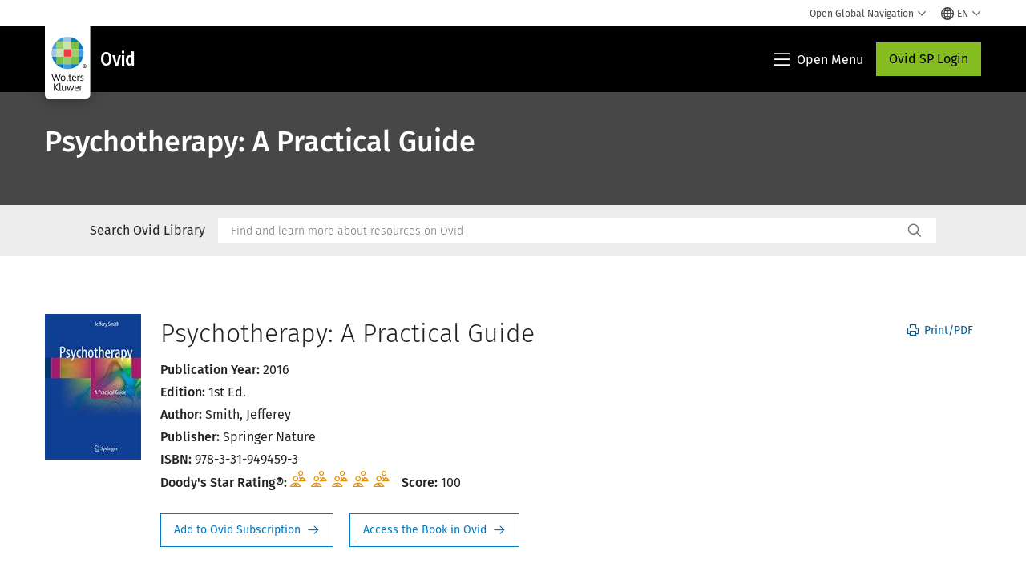

--- FILE ---
content_type: text/html; charset=utf-8
request_url: https://www.google.com/recaptcha/api2/anchor?ar=1&k=6Lf6x-MUAAAAAATFy_Zy7Y9FezDcp0kmycrG1taQ&co=aHR0cHM6Ly93d3cud29sdGVyc2tsdXdlci5jb206NDQz&hl=en&v=N67nZn4AqZkNcbeMu4prBgzg&size=invisible&anchor-ms=20000&execute-ms=30000&cb=pjhihssxozg2
body_size: 48739
content:
<!DOCTYPE HTML><html dir="ltr" lang="en"><head><meta http-equiv="Content-Type" content="text/html; charset=UTF-8">
<meta http-equiv="X-UA-Compatible" content="IE=edge">
<title>reCAPTCHA</title>
<style type="text/css">
/* cyrillic-ext */
@font-face {
  font-family: 'Roboto';
  font-style: normal;
  font-weight: 400;
  font-stretch: 100%;
  src: url(//fonts.gstatic.com/s/roboto/v48/KFO7CnqEu92Fr1ME7kSn66aGLdTylUAMa3GUBHMdazTgWw.woff2) format('woff2');
  unicode-range: U+0460-052F, U+1C80-1C8A, U+20B4, U+2DE0-2DFF, U+A640-A69F, U+FE2E-FE2F;
}
/* cyrillic */
@font-face {
  font-family: 'Roboto';
  font-style: normal;
  font-weight: 400;
  font-stretch: 100%;
  src: url(//fonts.gstatic.com/s/roboto/v48/KFO7CnqEu92Fr1ME7kSn66aGLdTylUAMa3iUBHMdazTgWw.woff2) format('woff2');
  unicode-range: U+0301, U+0400-045F, U+0490-0491, U+04B0-04B1, U+2116;
}
/* greek-ext */
@font-face {
  font-family: 'Roboto';
  font-style: normal;
  font-weight: 400;
  font-stretch: 100%;
  src: url(//fonts.gstatic.com/s/roboto/v48/KFO7CnqEu92Fr1ME7kSn66aGLdTylUAMa3CUBHMdazTgWw.woff2) format('woff2');
  unicode-range: U+1F00-1FFF;
}
/* greek */
@font-face {
  font-family: 'Roboto';
  font-style: normal;
  font-weight: 400;
  font-stretch: 100%;
  src: url(//fonts.gstatic.com/s/roboto/v48/KFO7CnqEu92Fr1ME7kSn66aGLdTylUAMa3-UBHMdazTgWw.woff2) format('woff2');
  unicode-range: U+0370-0377, U+037A-037F, U+0384-038A, U+038C, U+038E-03A1, U+03A3-03FF;
}
/* math */
@font-face {
  font-family: 'Roboto';
  font-style: normal;
  font-weight: 400;
  font-stretch: 100%;
  src: url(//fonts.gstatic.com/s/roboto/v48/KFO7CnqEu92Fr1ME7kSn66aGLdTylUAMawCUBHMdazTgWw.woff2) format('woff2');
  unicode-range: U+0302-0303, U+0305, U+0307-0308, U+0310, U+0312, U+0315, U+031A, U+0326-0327, U+032C, U+032F-0330, U+0332-0333, U+0338, U+033A, U+0346, U+034D, U+0391-03A1, U+03A3-03A9, U+03B1-03C9, U+03D1, U+03D5-03D6, U+03F0-03F1, U+03F4-03F5, U+2016-2017, U+2034-2038, U+203C, U+2040, U+2043, U+2047, U+2050, U+2057, U+205F, U+2070-2071, U+2074-208E, U+2090-209C, U+20D0-20DC, U+20E1, U+20E5-20EF, U+2100-2112, U+2114-2115, U+2117-2121, U+2123-214F, U+2190, U+2192, U+2194-21AE, U+21B0-21E5, U+21F1-21F2, U+21F4-2211, U+2213-2214, U+2216-22FF, U+2308-230B, U+2310, U+2319, U+231C-2321, U+2336-237A, U+237C, U+2395, U+239B-23B7, U+23D0, U+23DC-23E1, U+2474-2475, U+25AF, U+25B3, U+25B7, U+25BD, U+25C1, U+25CA, U+25CC, U+25FB, U+266D-266F, U+27C0-27FF, U+2900-2AFF, U+2B0E-2B11, U+2B30-2B4C, U+2BFE, U+3030, U+FF5B, U+FF5D, U+1D400-1D7FF, U+1EE00-1EEFF;
}
/* symbols */
@font-face {
  font-family: 'Roboto';
  font-style: normal;
  font-weight: 400;
  font-stretch: 100%;
  src: url(//fonts.gstatic.com/s/roboto/v48/KFO7CnqEu92Fr1ME7kSn66aGLdTylUAMaxKUBHMdazTgWw.woff2) format('woff2');
  unicode-range: U+0001-000C, U+000E-001F, U+007F-009F, U+20DD-20E0, U+20E2-20E4, U+2150-218F, U+2190, U+2192, U+2194-2199, U+21AF, U+21E6-21F0, U+21F3, U+2218-2219, U+2299, U+22C4-22C6, U+2300-243F, U+2440-244A, U+2460-24FF, U+25A0-27BF, U+2800-28FF, U+2921-2922, U+2981, U+29BF, U+29EB, U+2B00-2BFF, U+4DC0-4DFF, U+FFF9-FFFB, U+10140-1018E, U+10190-1019C, U+101A0, U+101D0-101FD, U+102E0-102FB, U+10E60-10E7E, U+1D2C0-1D2D3, U+1D2E0-1D37F, U+1F000-1F0FF, U+1F100-1F1AD, U+1F1E6-1F1FF, U+1F30D-1F30F, U+1F315, U+1F31C, U+1F31E, U+1F320-1F32C, U+1F336, U+1F378, U+1F37D, U+1F382, U+1F393-1F39F, U+1F3A7-1F3A8, U+1F3AC-1F3AF, U+1F3C2, U+1F3C4-1F3C6, U+1F3CA-1F3CE, U+1F3D4-1F3E0, U+1F3ED, U+1F3F1-1F3F3, U+1F3F5-1F3F7, U+1F408, U+1F415, U+1F41F, U+1F426, U+1F43F, U+1F441-1F442, U+1F444, U+1F446-1F449, U+1F44C-1F44E, U+1F453, U+1F46A, U+1F47D, U+1F4A3, U+1F4B0, U+1F4B3, U+1F4B9, U+1F4BB, U+1F4BF, U+1F4C8-1F4CB, U+1F4D6, U+1F4DA, U+1F4DF, U+1F4E3-1F4E6, U+1F4EA-1F4ED, U+1F4F7, U+1F4F9-1F4FB, U+1F4FD-1F4FE, U+1F503, U+1F507-1F50B, U+1F50D, U+1F512-1F513, U+1F53E-1F54A, U+1F54F-1F5FA, U+1F610, U+1F650-1F67F, U+1F687, U+1F68D, U+1F691, U+1F694, U+1F698, U+1F6AD, U+1F6B2, U+1F6B9-1F6BA, U+1F6BC, U+1F6C6-1F6CF, U+1F6D3-1F6D7, U+1F6E0-1F6EA, U+1F6F0-1F6F3, U+1F6F7-1F6FC, U+1F700-1F7FF, U+1F800-1F80B, U+1F810-1F847, U+1F850-1F859, U+1F860-1F887, U+1F890-1F8AD, U+1F8B0-1F8BB, U+1F8C0-1F8C1, U+1F900-1F90B, U+1F93B, U+1F946, U+1F984, U+1F996, U+1F9E9, U+1FA00-1FA6F, U+1FA70-1FA7C, U+1FA80-1FA89, U+1FA8F-1FAC6, U+1FACE-1FADC, U+1FADF-1FAE9, U+1FAF0-1FAF8, U+1FB00-1FBFF;
}
/* vietnamese */
@font-face {
  font-family: 'Roboto';
  font-style: normal;
  font-weight: 400;
  font-stretch: 100%;
  src: url(//fonts.gstatic.com/s/roboto/v48/KFO7CnqEu92Fr1ME7kSn66aGLdTylUAMa3OUBHMdazTgWw.woff2) format('woff2');
  unicode-range: U+0102-0103, U+0110-0111, U+0128-0129, U+0168-0169, U+01A0-01A1, U+01AF-01B0, U+0300-0301, U+0303-0304, U+0308-0309, U+0323, U+0329, U+1EA0-1EF9, U+20AB;
}
/* latin-ext */
@font-face {
  font-family: 'Roboto';
  font-style: normal;
  font-weight: 400;
  font-stretch: 100%;
  src: url(//fonts.gstatic.com/s/roboto/v48/KFO7CnqEu92Fr1ME7kSn66aGLdTylUAMa3KUBHMdazTgWw.woff2) format('woff2');
  unicode-range: U+0100-02BA, U+02BD-02C5, U+02C7-02CC, U+02CE-02D7, U+02DD-02FF, U+0304, U+0308, U+0329, U+1D00-1DBF, U+1E00-1E9F, U+1EF2-1EFF, U+2020, U+20A0-20AB, U+20AD-20C0, U+2113, U+2C60-2C7F, U+A720-A7FF;
}
/* latin */
@font-face {
  font-family: 'Roboto';
  font-style: normal;
  font-weight: 400;
  font-stretch: 100%;
  src: url(//fonts.gstatic.com/s/roboto/v48/KFO7CnqEu92Fr1ME7kSn66aGLdTylUAMa3yUBHMdazQ.woff2) format('woff2');
  unicode-range: U+0000-00FF, U+0131, U+0152-0153, U+02BB-02BC, U+02C6, U+02DA, U+02DC, U+0304, U+0308, U+0329, U+2000-206F, U+20AC, U+2122, U+2191, U+2193, U+2212, U+2215, U+FEFF, U+FFFD;
}
/* cyrillic-ext */
@font-face {
  font-family: 'Roboto';
  font-style: normal;
  font-weight: 500;
  font-stretch: 100%;
  src: url(//fonts.gstatic.com/s/roboto/v48/KFO7CnqEu92Fr1ME7kSn66aGLdTylUAMa3GUBHMdazTgWw.woff2) format('woff2');
  unicode-range: U+0460-052F, U+1C80-1C8A, U+20B4, U+2DE0-2DFF, U+A640-A69F, U+FE2E-FE2F;
}
/* cyrillic */
@font-face {
  font-family: 'Roboto';
  font-style: normal;
  font-weight: 500;
  font-stretch: 100%;
  src: url(//fonts.gstatic.com/s/roboto/v48/KFO7CnqEu92Fr1ME7kSn66aGLdTylUAMa3iUBHMdazTgWw.woff2) format('woff2');
  unicode-range: U+0301, U+0400-045F, U+0490-0491, U+04B0-04B1, U+2116;
}
/* greek-ext */
@font-face {
  font-family: 'Roboto';
  font-style: normal;
  font-weight: 500;
  font-stretch: 100%;
  src: url(//fonts.gstatic.com/s/roboto/v48/KFO7CnqEu92Fr1ME7kSn66aGLdTylUAMa3CUBHMdazTgWw.woff2) format('woff2');
  unicode-range: U+1F00-1FFF;
}
/* greek */
@font-face {
  font-family: 'Roboto';
  font-style: normal;
  font-weight: 500;
  font-stretch: 100%;
  src: url(//fonts.gstatic.com/s/roboto/v48/KFO7CnqEu92Fr1ME7kSn66aGLdTylUAMa3-UBHMdazTgWw.woff2) format('woff2');
  unicode-range: U+0370-0377, U+037A-037F, U+0384-038A, U+038C, U+038E-03A1, U+03A3-03FF;
}
/* math */
@font-face {
  font-family: 'Roboto';
  font-style: normal;
  font-weight: 500;
  font-stretch: 100%;
  src: url(//fonts.gstatic.com/s/roboto/v48/KFO7CnqEu92Fr1ME7kSn66aGLdTylUAMawCUBHMdazTgWw.woff2) format('woff2');
  unicode-range: U+0302-0303, U+0305, U+0307-0308, U+0310, U+0312, U+0315, U+031A, U+0326-0327, U+032C, U+032F-0330, U+0332-0333, U+0338, U+033A, U+0346, U+034D, U+0391-03A1, U+03A3-03A9, U+03B1-03C9, U+03D1, U+03D5-03D6, U+03F0-03F1, U+03F4-03F5, U+2016-2017, U+2034-2038, U+203C, U+2040, U+2043, U+2047, U+2050, U+2057, U+205F, U+2070-2071, U+2074-208E, U+2090-209C, U+20D0-20DC, U+20E1, U+20E5-20EF, U+2100-2112, U+2114-2115, U+2117-2121, U+2123-214F, U+2190, U+2192, U+2194-21AE, U+21B0-21E5, U+21F1-21F2, U+21F4-2211, U+2213-2214, U+2216-22FF, U+2308-230B, U+2310, U+2319, U+231C-2321, U+2336-237A, U+237C, U+2395, U+239B-23B7, U+23D0, U+23DC-23E1, U+2474-2475, U+25AF, U+25B3, U+25B7, U+25BD, U+25C1, U+25CA, U+25CC, U+25FB, U+266D-266F, U+27C0-27FF, U+2900-2AFF, U+2B0E-2B11, U+2B30-2B4C, U+2BFE, U+3030, U+FF5B, U+FF5D, U+1D400-1D7FF, U+1EE00-1EEFF;
}
/* symbols */
@font-face {
  font-family: 'Roboto';
  font-style: normal;
  font-weight: 500;
  font-stretch: 100%;
  src: url(//fonts.gstatic.com/s/roboto/v48/KFO7CnqEu92Fr1ME7kSn66aGLdTylUAMaxKUBHMdazTgWw.woff2) format('woff2');
  unicode-range: U+0001-000C, U+000E-001F, U+007F-009F, U+20DD-20E0, U+20E2-20E4, U+2150-218F, U+2190, U+2192, U+2194-2199, U+21AF, U+21E6-21F0, U+21F3, U+2218-2219, U+2299, U+22C4-22C6, U+2300-243F, U+2440-244A, U+2460-24FF, U+25A0-27BF, U+2800-28FF, U+2921-2922, U+2981, U+29BF, U+29EB, U+2B00-2BFF, U+4DC0-4DFF, U+FFF9-FFFB, U+10140-1018E, U+10190-1019C, U+101A0, U+101D0-101FD, U+102E0-102FB, U+10E60-10E7E, U+1D2C0-1D2D3, U+1D2E0-1D37F, U+1F000-1F0FF, U+1F100-1F1AD, U+1F1E6-1F1FF, U+1F30D-1F30F, U+1F315, U+1F31C, U+1F31E, U+1F320-1F32C, U+1F336, U+1F378, U+1F37D, U+1F382, U+1F393-1F39F, U+1F3A7-1F3A8, U+1F3AC-1F3AF, U+1F3C2, U+1F3C4-1F3C6, U+1F3CA-1F3CE, U+1F3D4-1F3E0, U+1F3ED, U+1F3F1-1F3F3, U+1F3F5-1F3F7, U+1F408, U+1F415, U+1F41F, U+1F426, U+1F43F, U+1F441-1F442, U+1F444, U+1F446-1F449, U+1F44C-1F44E, U+1F453, U+1F46A, U+1F47D, U+1F4A3, U+1F4B0, U+1F4B3, U+1F4B9, U+1F4BB, U+1F4BF, U+1F4C8-1F4CB, U+1F4D6, U+1F4DA, U+1F4DF, U+1F4E3-1F4E6, U+1F4EA-1F4ED, U+1F4F7, U+1F4F9-1F4FB, U+1F4FD-1F4FE, U+1F503, U+1F507-1F50B, U+1F50D, U+1F512-1F513, U+1F53E-1F54A, U+1F54F-1F5FA, U+1F610, U+1F650-1F67F, U+1F687, U+1F68D, U+1F691, U+1F694, U+1F698, U+1F6AD, U+1F6B2, U+1F6B9-1F6BA, U+1F6BC, U+1F6C6-1F6CF, U+1F6D3-1F6D7, U+1F6E0-1F6EA, U+1F6F0-1F6F3, U+1F6F7-1F6FC, U+1F700-1F7FF, U+1F800-1F80B, U+1F810-1F847, U+1F850-1F859, U+1F860-1F887, U+1F890-1F8AD, U+1F8B0-1F8BB, U+1F8C0-1F8C1, U+1F900-1F90B, U+1F93B, U+1F946, U+1F984, U+1F996, U+1F9E9, U+1FA00-1FA6F, U+1FA70-1FA7C, U+1FA80-1FA89, U+1FA8F-1FAC6, U+1FACE-1FADC, U+1FADF-1FAE9, U+1FAF0-1FAF8, U+1FB00-1FBFF;
}
/* vietnamese */
@font-face {
  font-family: 'Roboto';
  font-style: normal;
  font-weight: 500;
  font-stretch: 100%;
  src: url(//fonts.gstatic.com/s/roboto/v48/KFO7CnqEu92Fr1ME7kSn66aGLdTylUAMa3OUBHMdazTgWw.woff2) format('woff2');
  unicode-range: U+0102-0103, U+0110-0111, U+0128-0129, U+0168-0169, U+01A0-01A1, U+01AF-01B0, U+0300-0301, U+0303-0304, U+0308-0309, U+0323, U+0329, U+1EA0-1EF9, U+20AB;
}
/* latin-ext */
@font-face {
  font-family: 'Roboto';
  font-style: normal;
  font-weight: 500;
  font-stretch: 100%;
  src: url(//fonts.gstatic.com/s/roboto/v48/KFO7CnqEu92Fr1ME7kSn66aGLdTylUAMa3KUBHMdazTgWw.woff2) format('woff2');
  unicode-range: U+0100-02BA, U+02BD-02C5, U+02C7-02CC, U+02CE-02D7, U+02DD-02FF, U+0304, U+0308, U+0329, U+1D00-1DBF, U+1E00-1E9F, U+1EF2-1EFF, U+2020, U+20A0-20AB, U+20AD-20C0, U+2113, U+2C60-2C7F, U+A720-A7FF;
}
/* latin */
@font-face {
  font-family: 'Roboto';
  font-style: normal;
  font-weight: 500;
  font-stretch: 100%;
  src: url(//fonts.gstatic.com/s/roboto/v48/KFO7CnqEu92Fr1ME7kSn66aGLdTylUAMa3yUBHMdazQ.woff2) format('woff2');
  unicode-range: U+0000-00FF, U+0131, U+0152-0153, U+02BB-02BC, U+02C6, U+02DA, U+02DC, U+0304, U+0308, U+0329, U+2000-206F, U+20AC, U+2122, U+2191, U+2193, U+2212, U+2215, U+FEFF, U+FFFD;
}
/* cyrillic-ext */
@font-face {
  font-family: 'Roboto';
  font-style: normal;
  font-weight: 900;
  font-stretch: 100%;
  src: url(//fonts.gstatic.com/s/roboto/v48/KFO7CnqEu92Fr1ME7kSn66aGLdTylUAMa3GUBHMdazTgWw.woff2) format('woff2');
  unicode-range: U+0460-052F, U+1C80-1C8A, U+20B4, U+2DE0-2DFF, U+A640-A69F, U+FE2E-FE2F;
}
/* cyrillic */
@font-face {
  font-family: 'Roboto';
  font-style: normal;
  font-weight: 900;
  font-stretch: 100%;
  src: url(//fonts.gstatic.com/s/roboto/v48/KFO7CnqEu92Fr1ME7kSn66aGLdTylUAMa3iUBHMdazTgWw.woff2) format('woff2');
  unicode-range: U+0301, U+0400-045F, U+0490-0491, U+04B0-04B1, U+2116;
}
/* greek-ext */
@font-face {
  font-family: 'Roboto';
  font-style: normal;
  font-weight: 900;
  font-stretch: 100%;
  src: url(//fonts.gstatic.com/s/roboto/v48/KFO7CnqEu92Fr1ME7kSn66aGLdTylUAMa3CUBHMdazTgWw.woff2) format('woff2');
  unicode-range: U+1F00-1FFF;
}
/* greek */
@font-face {
  font-family: 'Roboto';
  font-style: normal;
  font-weight: 900;
  font-stretch: 100%;
  src: url(//fonts.gstatic.com/s/roboto/v48/KFO7CnqEu92Fr1ME7kSn66aGLdTylUAMa3-UBHMdazTgWw.woff2) format('woff2');
  unicode-range: U+0370-0377, U+037A-037F, U+0384-038A, U+038C, U+038E-03A1, U+03A3-03FF;
}
/* math */
@font-face {
  font-family: 'Roboto';
  font-style: normal;
  font-weight: 900;
  font-stretch: 100%;
  src: url(//fonts.gstatic.com/s/roboto/v48/KFO7CnqEu92Fr1ME7kSn66aGLdTylUAMawCUBHMdazTgWw.woff2) format('woff2');
  unicode-range: U+0302-0303, U+0305, U+0307-0308, U+0310, U+0312, U+0315, U+031A, U+0326-0327, U+032C, U+032F-0330, U+0332-0333, U+0338, U+033A, U+0346, U+034D, U+0391-03A1, U+03A3-03A9, U+03B1-03C9, U+03D1, U+03D5-03D6, U+03F0-03F1, U+03F4-03F5, U+2016-2017, U+2034-2038, U+203C, U+2040, U+2043, U+2047, U+2050, U+2057, U+205F, U+2070-2071, U+2074-208E, U+2090-209C, U+20D0-20DC, U+20E1, U+20E5-20EF, U+2100-2112, U+2114-2115, U+2117-2121, U+2123-214F, U+2190, U+2192, U+2194-21AE, U+21B0-21E5, U+21F1-21F2, U+21F4-2211, U+2213-2214, U+2216-22FF, U+2308-230B, U+2310, U+2319, U+231C-2321, U+2336-237A, U+237C, U+2395, U+239B-23B7, U+23D0, U+23DC-23E1, U+2474-2475, U+25AF, U+25B3, U+25B7, U+25BD, U+25C1, U+25CA, U+25CC, U+25FB, U+266D-266F, U+27C0-27FF, U+2900-2AFF, U+2B0E-2B11, U+2B30-2B4C, U+2BFE, U+3030, U+FF5B, U+FF5D, U+1D400-1D7FF, U+1EE00-1EEFF;
}
/* symbols */
@font-face {
  font-family: 'Roboto';
  font-style: normal;
  font-weight: 900;
  font-stretch: 100%;
  src: url(//fonts.gstatic.com/s/roboto/v48/KFO7CnqEu92Fr1ME7kSn66aGLdTylUAMaxKUBHMdazTgWw.woff2) format('woff2');
  unicode-range: U+0001-000C, U+000E-001F, U+007F-009F, U+20DD-20E0, U+20E2-20E4, U+2150-218F, U+2190, U+2192, U+2194-2199, U+21AF, U+21E6-21F0, U+21F3, U+2218-2219, U+2299, U+22C4-22C6, U+2300-243F, U+2440-244A, U+2460-24FF, U+25A0-27BF, U+2800-28FF, U+2921-2922, U+2981, U+29BF, U+29EB, U+2B00-2BFF, U+4DC0-4DFF, U+FFF9-FFFB, U+10140-1018E, U+10190-1019C, U+101A0, U+101D0-101FD, U+102E0-102FB, U+10E60-10E7E, U+1D2C0-1D2D3, U+1D2E0-1D37F, U+1F000-1F0FF, U+1F100-1F1AD, U+1F1E6-1F1FF, U+1F30D-1F30F, U+1F315, U+1F31C, U+1F31E, U+1F320-1F32C, U+1F336, U+1F378, U+1F37D, U+1F382, U+1F393-1F39F, U+1F3A7-1F3A8, U+1F3AC-1F3AF, U+1F3C2, U+1F3C4-1F3C6, U+1F3CA-1F3CE, U+1F3D4-1F3E0, U+1F3ED, U+1F3F1-1F3F3, U+1F3F5-1F3F7, U+1F408, U+1F415, U+1F41F, U+1F426, U+1F43F, U+1F441-1F442, U+1F444, U+1F446-1F449, U+1F44C-1F44E, U+1F453, U+1F46A, U+1F47D, U+1F4A3, U+1F4B0, U+1F4B3, U+1F4B9, U+1F4BB, U+1F4BF, U+1F4C8-1F4CB, U+1F4D6, U+1F4DA, U+1F4DF, U+1F4E3-1F4E6, U+1F4EA-1F4ED, U+1F4F7, U+1F4F9-1F4FB, U+1F4FD-1F4FE, U+1F503, U+1F507-1F50B, U+1F50D, U+1F512-1F513, U+1F53E-1F54A, U+1F54F-1F5FA, U+1F610, U+1F650-1F67F, U+1F687, U+1F68D, U+1F691, U+1F694, U+1F698, U+1F6AD, U+1F6B2, U+1F6B9-1F6BA, U+1F6BC, U+1F6C6-1F6CF, U+1F6D3-1F6D7, U+1F6E0-1F6EA, U+1F6F0-1F6F3, U+1F6F7-1F6FC, U+1F700-1F7FF, U+1F800-1F80B, U+1F810-1F847, U+1F850-1F859, U+1F860-1F887, U+1F890-1F8AD, U+1F8B0-1F8BB, U+1F8C0-1F8C1, U+1F900-1F90B, U+1F93B, U+1F946, U+1F984, U+1F996, U+1F9E9, U+1FA00-1FA6F, U+1FA70-1FA7C, U+1FA80-1FA89, U+1FA8F-1FAC6, U+1FACE-1FADC, U+1FADF-1FAE9, U+1FAF0-1FAF8, U+1FB00-1FBFF;
}
/* vietnamese */
@font-face {
  font-family: 'Roboto';
  font-style: normal;
  font-weight: 900;
  font-stretch: 100%;
  src: url(//fonts.gstatic.com/s/roboto/v48/KFO7CnqEu92Fr1ME7kSn66aGLdTylUAMa3OUBHMdazTgWw.woff2) format('woff2');
  unicode-range: U+0102-0103, U+0110-0111, U+0128-0129, U+0168-0169, U+01A0-01A1, U+01AF-01B0, U+0300-0301, U+0303-0304, U+0308-0309, U+0323, U+0329, U+1EA0-1EF9, U+20AB;
}
/* latin-ext */
@font-face {
  font-family: 'Roboto';
  font-style: normal;
  font-weight: 900;
  font-stretch: 100%;
  src: url(//fonts.gstatic.com/s/roboto/v48/KFO7CnqEu92Fr1ME7kSn66aGLdTylUAMa3KUBHMdazTgWw.woff2) format('woff2');
  unicode-range: U+0100-02BA, U+02BD-02C5, U+02C7-02CC, U+02CE-02D7, U+02DD-02FF, U+0304, U+0308, U+0329, U+1D00-1DBF, U+1E00-1E9F, U+1EF2-1EFF, U+2020, U+20A0-20AB, U+20AD-20C0, U+2113, U+2C60-2C7F, U+A720-A7FF;
}
/* latin */
@font-face {
  font-family: 'Roboto';
  font-style: normal;
  font-weight: 900;
  font-stretch: 100%;
  src: url(//fonts.gstatic.com/s/roboto/v48/KFO7CnqEu92Fr1ME7kSn66aGLdTylUAMa3yUBHMdazQ.woff2) format('woff2');
  unicode-range: U+0000-00FF, U+0131, U+0152-0153, U+02BB-02BC, U+02C6, U+02DA, U+02DC, U+0304, U+0308, U+0329, U+2000-206F, U+20AC, U+2122, U+2191, U+2193, U+2212, U+2215, U+FEFF, U+FFFD;
}

</style>
<link rel="stylesheet" type="text/css" href="https://www.gstatic.com/recaptcha/releases/N67nZn4AqZkNcbeMu4prBgzg/styles__ltr.css">
<script nonce="_7IzpEUVs7pV2HwCCzu54w" type="text/javascript">window['__recaptcha_api'] = 'https://www.google.com/recaptcha/api2/';</script>
<script type="text/javascript" src="https://www.gstatic.com/recaptcha/releases/N67nZn4AqZkNcbeMu4prBgzg/recaptcha__en.js" nonce="_7IzpEUVs7pV2HwCCzu54w">
      
    </script></head>
<body><div id="rc-anchor-alert" class="rc-anchor-alert"></div>
<input type="hidden" id="recaptcha-token" value="[base64]">
<script type="text/javascript" nonce="_7IzpEUVs7pV2HwCCzu54w">
      recaptcha.anchor.Main.init("[\x22ainput\x22,[\x22bgdata\x22,\x22\x22,\[base64]/[base64]/MjU1Ong/[base64]/[base64]/[base64]/[base64]/[base64]/[base64]/[base64]/[base64]/[base64]/[base64]/[base64]/[base64]/[base64]/[base64]/[base64]\\u003d\x22,\[base64]\x22,\x22woTDl0N7cMOdwowtw55aD8OPX8KxwqjDl8KyTGHCtxzCn0DDlcOaLcK0wpEtKjrCojnCmMOLwpbClMKlw7jCvknCvsOSwo3Dq8O3wrbCu8OZD8KXcEIPKDPCicO3w5vDvSF0RBxUCMOcLT0Rwq/DlzfDsMOCwojDjMO3w6LDrjnDmR8Aw4bCtQbDh3wzw7TCnMKhU8KJw5LDscOCw58ewqlyw4/[base64]/wqDCtsKTw4YrwojDjMONesOCEsKmW8Kow57DmcOIwrA1QwwNRkwHHMK4w5DDpcKgwobCnMOrw5t+wqcJOV85bTrCmidnw4sWDcOzwpHCtzvDn8KUVA/CkcKnwoDCrcKUK8O2w4/Ds8Ohw5DCvFDCh1sMwp/[base64]/w6zColLCui3Cp8O/w5DCo8Opfz7DkyLCliJswqMlw6xdOjMPwrDDq8KkHG94RcO3w7R/Clc4wpRsHynCu2ZHRMOTwoIFwqVVA8OyaMK9Yx0tw5jCkSxJBQIrQsOyw4Enb8Kfw63CqEEpwpLCpsOvw51Bw5p/wp/ChsKQwoXCnsO4FnLDtcK3wqFawrNhwoJhwqEZS8KJZcOhw6YJw4EXKB3CjlnCssK/RsOFbQ8IwpQGfsKPaAHCujwARsO5KcKkf8KRb8O9w7jDqsOLw6LCjsK6LMOpc8OUw4PCpVoiwrjDuB3Dt8K7b1vCnFoONsOgVMOlwpnCuSU0dsKwJcOWwqBRRMOabAAjUAjClwgqwqLDvcKuw41iwpoRMEp/CBzCmFDDtsKGw7U4VlddwqjDqyPDr0BOYTEbfcO+wpNUAxpOGMOOw6PDqMOHW8KGw5VkEHQtEcO9w4Q7BsKxw43DpMOMCMORLjBwwqXDsmvDhsODIjjCosO5bHEhw5/[base64]/[base64]/wqDDn0wpdAx/wpHDg8O8wpxMw7DDoBTCsgjDnFwmwrPCqUvDnxnCiWk9w5IYB1tcwojDqmrCocK8wpjClnPDjsOoH8KxBcK2w44cImoBw7tnwqs9RU3DqXfCjw7DnzDCsA3DusK7McOdw7ArwpPDoB7DisKyw6xgwo/DvcKMN31PK8O+McKcwoAmwq4Jw7oJOVLDrxTDnMOXGiDCm8OiJ2lXw7lJM8K/wrMZw4hnJxdNw6DChAvDmRXCoMO+OsKEXn7DoDk/acK6w4LDhcONwprChztxEgHDp03DiMOnw4vCkADCrCLCvsKFRTbDjk3Dt13Ch3rClx3DusKgwrNFccKjJS7CgzVpXxjCq8KEwpJZwpgMPsOtwql5w4XCpMO/w4Iyw6rDlcKDw63ClW3DnRBzwpnDiSjCkQodSVJ2cWomwqJiX8OawrB3w7hawoHDrgzDsV1mXzJkw4rDkcOmfhR7woLDv8O8w6rCncOoGW/CncK9QGXCsBTDt3zDjMOMw57CnA9Ywp0TXDdWMcKkDUDDpWEMXkHDqcKUwqDDsMKyUSnDusOhw6YTIcKjw77Ds8OMw7fCicKcUMOEwrt/w4Exwp/CvsKGwrDDgsKXwoXDqsKiwr7Ct35NIzbCpMOQa8KNKmV4wqREwpPCosKOw77DsTrCtMKNwqPDsiF0B2YjDmLCk2PDjsO8w4NKwrczJsK7wrDCscOHw6ssw59fw6gnwoBRwopdJsOcK8K0C8O9c8KSw7UkOsOwfMOtwqPDkRzCmsO/[base64]/bMOiaMKawrfDi3fDmxgYGwobwojClcKTEcKgwoLDnsO4EGgzc3FaPMOKbVfDi8OxMVPCmmosasKNwrfDocOrw51BZMK/NMKRwpAcw5g6fXrCgsOkwo3CoMKMVm0awqsqwoPCucKSZsKMA8OHV8KAFMKbJVQkwpsVBkg1IGjCp017w4/DiRpKwr10DjloM8OoLcKiwocFO8KfIRlgwpUoZMOqw40OZ8OJw49Dw6MCBizDi8O/[base64]/[base64]/ClcKkw7/DtxUnVcKSwpDCjE0ud8Opw6rDq8KTw7vDgE7Cl24LesOLCcKFO8Kywp3Dv8KaCUNUwpDCisKlWkI2K8K9Fi3ChURZwoJ6fQlyUMONWUDCiW3DjcOmLsO1XQ/CrHoJdsKuUsKpw5fClnpxZMKIwrbCrcKiw6XDumBZw6BQPMOVwpQ3JXvDsTlWAihrw74Mw44xPcOaKBtldsKoVW3DjUgXT8O0w58Kw5TCn8OCdsKKw4DDgsKWwociXxfCr8KSwrLCij/[base64]/ClBZNw6M5wpDDtwHDkj0twpnCicOrM8ONIsKGw7FsL8KXwp0AwoTCqMKPaEBEY8OKN8Ktw4XDgHwhw5M9wp/CmVTDqEpAf8Kww7kfwoUdD0LDmcO/UF/DvGFcfMKjJEbDv2HClyDChBJMYsOfGMKFw4XCpcKKw4vCvcO2dcKKw67Ckh/DrFfDlm9ZwrN+wopNw4t0Z8KkwpPDiMOpI8OywrnCogzClcKqNMOrwqzCu8Ovw7DDm8KYwrUPwqN3w7pbd3fCrwDDhikAVcKVD8KNT8Kbw7nDnClsw6lyQTTCjxYvw7QfSirDl8KFwozDicKYwpDDgSN/w77Co8OhOsORwpV8w7U/O8KTw69/NsKLwqzDv3zCucOOw5/CgCUxOsKfwqplExTCh8K/IkzCmcOTM31TbjzDl33Cj0l2w5QLbsKLc8OHw6LCv8KAKmfDn8OrwqnDqMKywoRww5J9RsOKwovDnsKzwp/DhUbCk8KQJiRXUnPDksOPwpcOKh4ewoTDkGV2GsKLw60DHcKsBm/DojnCjXzCgUlJBWnDqcOnwr9UGMOnEyzCqsOmE31zwq3DtsKbwqfDjW/DmCl3w74xacKfJMORdRU7wq3CgAnDjsO6AkLDoDAQwrPDnMO9wogyD8K/R1zClsKnX1jCsW00eMOuOcK4wo/[base64]/CokXDtcKXw54qFUTDnydXwqNmGMODw6MCwpVnDkzDrsO+D8OxwqFufDUFwpbDssOJHwbCpcO7w7nDoW/Dp8KgI2AWwrZqw4wddsOpwqdVUlfDmRZkw64aRcO0Y03CvSbCrDHCpHB/KcKSGMKMVcOrCMOWRcOmw40rCUxuITjCv8KtRBrDpMODw5HDuiLDnsOiw7ljbDvDgFbCqGlgwocOasKqYMKpwp1CUxEEcsOyw6RmGMKMXSXDrR/DmRogNxEwOsK7wqZcVMKzwqRSwrZFw7rCtH1JwoNNehDDgcOHXMO7LiTCoj1lGnDDnk3CmsOOesOEEyMJS33DvMOlwpDDjwDCmSQUwonCvSTCt8KQw6nDtMOTIMOSw57Ds8K/bAoSFcOiw5nCvWFSw7HDrmXDiMKmJnzDjVRBfWYyw6PClxHCiMO9wrDDh25twqEtw5BRwoc9d03DpFXDncKew6PCqMKsTMKGQWRARhDDn8OXOTTDplkvwqvCqGxuw5UrP3xKRyFSw6HDucKoJVB7wqTCsnxUw7Uawp/CicOWTSzDn8OvwqDCjHfDsTpVw5TDjMK4C8KCwqfCosOVw5Z/wpNRLsOkNsKBO8ONwqjCn8Krw7nDtmrCpQ7DscO0SsOkw6vClsKCTMOMwpQ4ZhbDghfDmElvwrnCtDtkwovDpsOrM8OVX8OnKSHDgUDCj8OlCMO7wpRzwpDCi8ONwo/Djw1qR8OXHmfDnH/CkXXDmWzDuGB6wrABPsOuw5TCg8KPw7lObkXDpA5WDAXDk8OsYsOEYAxAw5cqfMOkdsO+wpvCkcOqABbDjsK8wpLDjCp8wrTDv8OBDsOiccOCBSXCrcOyasObaicbwqE6wrPClMK/DcO/PcOewqvChHjCjk0FwqXDvlzDnX5Uw4/ChVM+w7RxA1ANw7dcw70ID2nDozvCgMKfw4fCvGLClMKkBMOqBUc1IcKWe8OwwoXDs1jCjcKKZcKgCTbDgMKLwqHDlcOqBC3CsMK5WsOIwqUfwqPDkcOpw4bCksOeaG/DngjCgsO1w4I1woHDrcKNNjQjNl9ww6/CrUJIAz7Cpng0w4jCtMOgwqgCLcKDwpxDw499wrIhZxbDlsK3wr58WMKLwq0QH8KvwoZxw4nCkghsZsKcwonClcKOw4dQwp/[base64]/w6U+wokRCcK3wo0LwrDDuEjCmMK1DU7ClwkuOMOtE3zDoDs/HGYZaMK1wpXDu8OUwoBnBmDDgcKuCWEXw6skHQfDil7CsMOMSMKVBsKySsK4w6bDiBHCrEHDosKsw4N4wotjJsK/w7vCjSfDvhXDm03CuRfDug/CnlnDkh4sXF/DmicDcg9TLMKpfzXDn8KLwqLDosKfwrwUw7UqwqHDk2DDmz4uaMOUIwkiKQnCmMO4Vi7DvsONw67DugoCfGjCusOow6BuT8Kbw4Nbwps/ecKwSws2A8OIw7Vtcl9hwrMBYsOVwqg2wq95C8OaRD/[base64]/w6XDjcOuw5rDkGrDjsKIw7QSb8OdVknCoMOCb2VVw6fCnX/[base64]/f8KtwpvDvsKWM8KiYcKRIV3Dp8KMw7XClUhhwrbDtcOjbsO4wooSWcOxwozCojJlYEZXw7VgRkbDlwxBw7fCjsK5wrt1wobDlcO9wq7ChcKBVkzCkGzCpQLDocK/w6RuQ8K2fsK/wolJM0vChEPDjV4dwr99OzbCmsOgw6TCrxYKOCdrwpJpwphywqxiNxXDvVnDulhywqt6w7oEw6h+w47DmlDDksK3wqXDjMKlbR4Fw5HDmj3DiMKPwr/DrRnCoFEKYWdVwqzDtTrDmT99d8OcfsO3w6sSEsOtw6DCqMKvHMOGMXJcEgAlZMKYMsKOwolnaFjCq8OPw743LyBew5h2dg3Ckk/Dpmk3w63DssKBDgXChiNrf8OFIsKVw7vDtwsfw695w57DiTU2FMKuw5TCvcKIwpfDvMKbw6xkBsKhw5gTwq/DkzJAdXsrMcKKwobDisOIwrPCnMOIaHY5YEtvGMKCwplpw7hTwqzDssOYwoXCrUtqwoFbwpDDssOUwpXCo8KROxUgwokNHTcHwrDDvwhPw4ZlwobDnsKowo1GDGxyQsOhw7ZnwrpMR3d7KcODw5g7SnsHZzrCrW/DjwYiwpTCrh/[base64]/DuXvCnBzDgsOrcsKrworDkH8yOSvDpk8bR8OvesOEclEkXn7DgkpAMn7CiWQQw5xJw5DCr8KwTMKuwpbCo8KMw4nCmVpNcMKuGWLCuAY2w5LCnMKeXiQLIsKtwr0nw4gKLSHDjMKVd8KtbXrChB/[base64]/w4nCiMKcaMKnYcKgwplAaXTCuVhdIMKvaMO1NcKLwpY+AUPCnMK/TcKSw7/Dm8O1wo0KIVUowpvCssKFf8OfwrUEOlPCpRnDnsOrd8OXW2oSw6/CusKKwromHsOswodDMcObw4dmDsKdw61gf8KkYzISwrNPw4vCgMK/wpHCmsKxZ8OSwonCmHFiw7rCiCrClMKUfsOsGcODwpYoG8K/B8OVw7QgSsOOw4/DtsK/[base64]/Dq2TDn8O+w54Ow4DDrcK6wr3Dr8OIw6YibHcOLMKfZnI2w7PDgcOObsOYecOZRcKywrDClgwAfsOFN8Otw7Ztw67Do23CtCbDucO4w7XCslZFJ8KvOUR8ASbCi8OHwp8qw4/CiMKPPVfCkyU2FcO1w7p1w4o/wqZkwqbDo8K6QE/DgsKIwr/Cq2XCoMKMa8OLwrRBw5bDpm/CtsK3J8KlfQhfDMKgw5TDnlJiHMKzPsOQw7pjS8OkeSUzLMOjfsOAw7fDmSR4bxg+w43Dm8Ogdn7ChMOXw7vDjjHDoGHDl1XDqzprwozDqMKPw53DlwEsJlVVwpxabsKgwrgswpfCpAPCig/CvmBfVXnCo8Kvw4LCosOcVCTDskTCtUPDozDCv8K6bsKYKsOCw5URJcOcwpNlXcKYw7UTTcOWwpFmRX4maT/[base64]/JMO6PMK6wpkDwqPCncOlw5XCtFXCtMOWRsKZPylERkLDncOsIcKXw6XDrcOsw5Vuw4rDt00fBm/DhjNHXQcFZ21Cw7gTHsKmwoxSDV/ChinDtcOTwqAJwrxzC8KkNE/DjlMsd8KTUx1aw43CrsOAccOKfFRUw5NYUnXDmcORQF/DkW8cw6/ClsKRw5R5w67DisKmD8ObTGbCunDCqMOBwqjCu0JAw5/DjcO1wqfCkWsIw7Vrw7UFfMK4M8KAwr/DsGVlw5guwpHDiTYpworDscK5X2rDg8ObOsKFJxYWZXfDjDB4wpbDu8OhSMO1wpjCicOOJhECwo1Tw61LaMOzFMOzOyg5fMOXDnk2w5keDMOkwp/CkFEVT8KJasOVCsK3w7IewoA/[base64]/[base64]/CkU9ySAJuTinCvcKNw5TDhcOFw4JsTsOHdVdfwpzDoyVew73Ct8KuIS/DvcKEwrERJ1HChRtKw5E4wp3DhVx0E8KqQgZpw5w6JsK9wrU+wr9Ie8OkUcO5wrMkEQ/[base64]/CucKfKmHDpsKsw7nDuMOFwozClcK7wopgwrdCw6bDqlBPwqzDiXABw7zDjcKgw7U+w7fCh0N4wrLCuGDChsKTwpULw49bSsO2Ax5vwqPDnB3CjF7DnXrDvX/Ci8KAFll0wrUqwpnCgQfCtsOpw5sAwrxdPMOHwr3Dq8KFwo/[base64]/wqfCncKFwpsfL8KuA3LDp8OCwobCicOsw5HDlCPDjlvCocKaw63Ct8OUwoE+w7BLMcOSwpcEwqFTS8O8wrEoWsKew4FxN8ODwpVbwrthw6HDil3DrE7CvXfChMOEN8KDw6hrwoLDrMK+K8OTCjInNMKxQzpsacO4FsKPSMOuEcO5wp3Dj0nDucKGw5bCqA/DoClyZSHClAVLw7Uuw4oywpzCgS7DgD/DmsOKOsOEwqtEwqDDn8K3w7/DqnkATMK+PMKHw5LCs8O8Kz04Ix/CoW8Owo/DmE9Sw7LCgWzCoVl9w7YdLxPCtsOawposw73DjQ1JMMKFDMKjGMK+bSlfFsKNUsO7w4tzdinDiHrCt8KzQX9pFA9Ewq4cJsOaw5Z+w5/Cg0dfw7bDiA/DhMOKw4fDg1zDjg/Dr0NkwpTDgRkAY8OkCHLCiQTDscKow4QVPzdew6UtPMOTXMKjGHglMQbCuFvCh8KHQsOMJcOTRF/CosKaRMOXR27ClFbCncK1D8OwwpDDsWkkVAoUwrHDn8K/w6rDhcOJw5bDgsKZYD18w7fDpGTDqMOewooyb0bCkMKUawl9wqfCoMOgw60Mw4TCgzsDw6gKwo5KZ0LDtQckw5jDhMOpFcKKw7NYHCtFIAXDncK2PHDDtcOeMFZbwrrCj1hqw6fDg8OEdcOww5/CjcOWS2MkBsOLwro5fcOEdUUNY8OMw6TCq8Osw6rCocKELMKSwpYGG8KjwrfCvhfDr8OyXkbCmAgXw7Qjw6DCnMO+wrJje07DncOiJR5YB3p8wrzDhBdtw4bCj8KcecOHM1xuw5cUO8K8w7TDhMOwwpTDusOXAXFlHg1DOVoDwrjDqVFZcMONw4Iiwod7GsKWEcK/GsKow7DDqcKsH8O7wp/DosKTw6MQwpU6w6svfMKRSxVWwpXDgcOgwpfCmcO9wqXDsUXComrDlsO9wr5DwrbCmsKdVcKUwoF4ScKAw7nCvB4LXcKJwowXw5gBwrLDhsKnwp1AFMKEc8Kiwo3DsRzCj3PDnVRtZiojAFHCgcKTG8O8IGVRL2rDoQVEIyE3w5g/J3fDqxsRPR/Cty52wrx3wopiIsKSYsOUwobDhsO2QcKcwrc9EiBHZMKQwqLDgcOswqZmw4Ygw43DqMKQRcOmwoFYSsKiw7w8w7PCoMOsw65DGMKpFsO+d8K7w6Vcw7Vjw6h7w6rChQkZw7LDpcKtw4laJ8K+BQ3Cj8ODeg/CggfDk8OOwrjDihEzw7TCscOfU8OWQsOFwpM/ZF94w5/DsMOewrQuQ2LDosKMwpXCm0gXw5jDh8O4cHzDmcOdLxLCncONEhbDrFVZwpbCtyXDi0VGw7ppRMKOKmVbw4HCn8KBw6LDncK4w5LDm0tiMcKAw5HClMOZF0h/[base64]/ODF/Wh7DowZHwrDDh8KEwq/DpFHCnsOvw4Y1w4/[base64]/[base64]/DhGnDm8O6w4QNwoPDlcOgNy7DsUkswqrDvn19ISLCscOBwo8gwp7Ch15PAMKVw4o0wrDDrsKOw47DmV8Gw6PCg8K/[base64]/DoMOqw69gwpRnwo3Cqlp+MWjDisOnOioXw6vCmsKMfAFuw6jDr0rCsABdNBDCjy8kYk/[base64]/XXbDjR/[base64]/DhcOnOMKCw75nPyPDjUfDlxfCsAQkwq/CtzFBwrXCssKiwpJZwqouF2XDtcOEwotyQXpGXsO7w6jDisKgNsOuF8KzwoFgOcOQw4PDhcKrDAFUw5PCrj9+Vj5iw6nCscOUE8OhVRXCi1lIwqJMHm/CosO5w51jZyZJLMOmw4kYaMKNccObwqViw4prRDjCmnFHwoHCqMKvMm48w5ocwq4tFsKGw73Ckn/[base64]/CpMKzwrjCrcORw5wcw41tVj8Jwrx8fAVhw6TDp8OQIsK9w63Ck8Kow4UwCsK+Pxx+w5tsJcKzwroYw6xIUcOnw5tHw4Jawo/[base64]/L8K6w4nDsMOFwpnDvH4/w6/CksKXBAkkPMOYLSLDs2rCrhzCgMOUSMK6w5fDnMOlalTCqsO7w5ojI8OIw7zDnEPCvMKKHl7DrkPCkyzDtWnDtMOgw7hXw6nCpDzCuFgewrJfw5hVdMKrU8Oow4tYwqVbwrDCl3bDk2ESw6TDpj/[base64]/w7HDsMK1wrZEFlQUXcORw4U/SF7DsGQaYl7DmDRdLAgLwobDucKMCDJ0w7NIw7BVwoPDukPDhcOiE0fDpcOpw5lhwopEw6Ujw6bCijpIJcKRRcKOwr58w7s3AMKfZSkvG1fCvwLDiMOIwpvDi31/w5DClnHDv8K6CQ/Cr8OcJMOew489XnbCmUZSHG/DtsOUfcOcwo4+w49JDSl2w7/[base64]/Dr8KEw4nCqC8DAQ0/VBd9wqY0w4PDmHxowovDuzbCnkrDvMOMXcORPMK3wooaSSPDgcK3CVbDncOdwpzDiRvDr0Uzwp/[base64]/SsKgwo14IG56eVLDv8KiN8OQW8OneXtowq0FCMKSRVR6wqgPw5EMw6TDucOpwqAsdwnDlcKNw4rCiABeDHFPb8KPNEPDlcKqwrpwU8KlekcsNMO1ZMOnwoczIE41cMO0G3DCtiLCv8KDw5DClMO4fMOTwpIlw5HDgcK4NQrCsMKua8OHXmJSU8OcKW/[base64]/CsVXCrsKpwpnDu8OOU1nDiCguwrzCrsOwwrHCp8KrFzlowr8cwp7DvjIvI8OBw5vClDMSwop0w4tvUcOswo/[base64]/[base64]/CosOmwr3CiMO/wqXCgQIaIcKawq4rfCnDi8OXwr4tKw5+w5rDlcOdJMONw65yUirCj8Olwqkbw6JgdMKiw7jCvMOYwrfCtcK8aCPDuH9tC1PDi0ByYhwmUMO2w4EkZcKvacKEf8OOw4UjE8Knwr8WFMOHdcKdUUk6wonCicKadMK/ciECSsOmScKow5/[base64]/w7jDu8OIwrHDsXVJPgzCslhMw7Eww79DW8OnwrbCj8Kjw4wGw6bCg3w7w6TCi8KHwo7DlGlRwpJywphMO8K6w6PCujzCp3rCnsOdccKfw5/[base64]/CikTCiy/CjcO7JcK/[base64]/ZMKHwr3Di8KhdU8kwppgDsKGesO/IMO0KsOnPMOIwqTDh8O+DUjCjAwrw7/Ct8KjdsKMw4Bpwp3DucO5OyZrTMOOw4LDq8OeRSgJUMOywpYowpXDm0/CqcOiwoZcU8K2QMO/JMKlwrzCpcKhb3QBwpEywrMywr3DignChcKdFMK+wrjCigxYwqdZwotFwqtwwoTCu2TDkXzCs3Vywr/DvsOQwo/Dvw3Dt8OVwqXCumLCk1jDoCHDlMO1AE7CnzzCucO2wqvDisOnA8OwfMO8CMOdIcKvw5PCpcOlw5bCnEQac2dcZH9uVcKEBMOAw5XDrMO7wrdCwqzDtnQBEcKIbQJoP8Ojck9Lw7QdwrU4PsKwRcO0FsK7R8OcFcKCwoEJXl/Cr8Orw4wiYcK2wotGw5LCi2TCn8OVw4rDjsKdw5HDh8OMw5kWwo5zQsOOwoYJXEvDvcKFDMKOwrsuwpbClkLCksKJwpjDvGbCjcK+cQsSw6jDmww3UGIOPhAXUhx2wo/DmldmWsOBHsK2VhwVOsKyw4TDq3EVeEzChStuY11yOH3DgyXDkDLCsFnCiMKnDsKXasKpO8O8NcKvZ0opHgNSecK+Flwcw5PCkMOxPsKawqVywqkYw5/Dn8OJwo03wpHCv3XCnMOsGsKcwphzJTonP3/[base64]/CjQ4iwqYbTcOhw5oVwq8uGsOsccKZw7rDkMKWacKQwowBw7vDnMKzPkoCNcKfcyDCr8OOwpRHw7FKwogFwonDocO3YsKKw57CpsK5woo+a1TDgMKNw5PCs8KRGzdOwrTDrsK9SGnCo8Opwp/DgsOcw7bCtMOSw60TwoHCpcKffsOwW8O6RwbDn3nDlcK+WDTDhMOOwo3DhcK0Hm8/[base64]/[base64]/[base64]/w4d6w7/[base64]/ClMKfwoDDuz/DmcKuesKUbCTDqMKgbcKLDH1wTsK2V8Onw7/[base64]/N17DkcKYWsO1wqDDoEFqwq/Dvmt+w6okw6wRK8KMw4A1w55Tw4nCqT5AwrjCmcO4TFrCogoAEyEXw7xzEsK5QSg3w4Vew4zCt8OhD8K+ZMOjazzDncK3QRzCusKvHUk5GMOaw5fDqT/DlVo6OMKtTUTClcKDVT8XZMO0w4bDpsO9AE98wqfDqhnDhsK4wq3CjsOnw5QfwoPCkCMOw4h4wpdow6Ydei/[base64]/DpcKHbzoWVGlWwp0xw4kew4HDp8OwNkjCjsKmw79OOyQmw7hrw67Co8OVw70ZCMOtwpjDuj7Dsy9aPsOlwo5mB8KrbU/Ds8Oawo9qwrvCusKZRjjDssOcwpxAw6Ujw5rCkgcIYcKROShuWmTCvcKvJjsBwpDDtMKoE8Oiw7vCnBk/GcKeSsKlw6LDi1syRljCjSNDTsK1CMO0w4FsPVrCpMKxDwVBBBkzbBJdDsONE23DuBPDmR4KwojDpyt6w5VGw77CgjrDo3RlBzjCv8O7fD/CllIpw4/Chg/DnMOHDcKlaAskw5LDlErDoX9WwpPDvMOTDsOlV8OGwrLDrsKuXXFNax/Cg8OiRC7DucKMTMKdUsKUTQbDuF17woTDsyDChFLDszoDwoLDisKZwp7DgBpYXcKAwqwhLDE4woRIw4E5AcOww7tzwo0VJX5xwokbZ8Kew5nDl8OCw6gzCsKKw7XDjcOYwrsjFhnCqsKlScKTTR/[base64]/GMOiD8O0RMOdwp4oVjRNWn/CshfDkxPCvyBwJwXCusOxwq/DsMKFDgXCiWPCoMO0w5zCtzPDkcOMw7lHVznCgH9OPn/Ck8KqdzlCw4LCk8O9Sk90EsKKVmLCgsKtHWfCqcKhwq1bcWEdOMKRJMKPVkpaMVLCg2XCsg9Nw57DqMOfwr5lWgPChGVwP8K/w7/CmyvCi2nCgsKDUMKswokfGMKKKnNUw5E/[base64]/Dn2bClcKnw4cFQsKpOcOLE8KsNcOzwoXClsKTw7dFw5New7ZcTG7DuEbDi8K6aMOdw54Rw6nDp0nDqMOBA2gHDMOKKsOuNmLCt8OhEDQZBMOowp5TN0zDg01swpgbc8OuC3cowpzDvXrDoMOAwrdyOcOGwq3Ct1cCw4RTTMOmJRzCmQXDiVEXcl/[base64]/McOYw4nCtlg1IsKhwp5LdMOhwq/DuSHDjnDChAclcsOpw4Vuwp1Bw6J8cEPCrcK0Vn0PDsKfVEAnwqAMHHfCh8Ksw7U9V8OQwpIfwq3Dg8Onw7gYwqDCshDCocKowqQlw4vCicK3wrBCw6IpBcKRYsK7ECMIwqbCoMK+wqfDpn7DoEMNwrDDkjoKEsKDXVslwopcwodtSE/Dv1dkwrF5wpvCqMOOwpPDgiw1YcKQw6zDv8KaE8OTbsKqw4AVw6PDv8OZb8OPb8OFasKaVhTCpRNGw5rDvsKxw6TDrGTCmMK6w48zDDbDiFx2w71VOVnCoQzDo8O/fHxzTsKFGcKqwpPDgmJ9w7TCtBrDly7Do8O+wqICcXHCtcKVcD5swqs1woB0w6/CvcKvEAYkwpbCi8K2w5Y+dXnDgMOZw67CgAJDw6jDicK8GTtsXcOHSsOtw5vDsj/DisOMwrPCgsOxPcOKaMKVEsKbw6zCiVfDukcHwqXCpBkXEBlew6MuS3N+wqzCn0bDq8O+FsOQe8OxQsONwrbCtsKFZcOrwoTCgcOTaMO0w6vDn8KcA2TDjzTCvVTDiAxwZQUHw5bDrizCpsOpw5bCscOvw7A/NcKOwpdHES1Zwqx0w5QNwoPDuEMMwqrChggDMcOEwpPCsMK3bFzDjsOeKsOKDsKFHBAATmLCqcKSE8OZw5lEw6nCjV4+wqwrwo7ClsKGaj5QUD5ZwpjDmTzDpEbCig/Cn8O/EcKRwrbDtxrDt8KYWjDDuRx8w6ppX8K+wp3DlMOdAcO2w73CpsO9L2LCjnvCsk/CoXnDgCMxw4IsccO/YcO/w5d9dMKzwpbDusO8w5QlUkvDhsOCRVdtcsKKbcOjUXjCjzLDlsKKw7gpNR3ClRNow5UpK8OLK2QzwrXDssOFcsKpw6fCjhkdVMKjREpDbsKyXSPDmcOHZ2/DnMKQwqpZSsKtw6DDpMKpJHgVQwTDhlM9SMKfcQfClcOXwqLCqsOjFcKkwphUbsKJW8KIWXAcKzDDqCtew6I1wq/DrMOqDcKPacKJAll4YEXCiH8PwrjCh27DtylLVEI3wo10WcK6w79rXR/DlcKEZsK8E8OYMcKMXXdtSjjDkRLDisOXeMKkXcO0w4bCswzCscKkZC9SKGnCmcK/X1kCfEQnOsOWw6nCjBXCrhHClgo+wqs4wqDChC3CjihlUcOZw7XDlmvCocKePR/Ctg9LwrTDrcOzwop9wrsYV8ODwrPDicOXCkxPThHDjCELwrQ+wpRXOcK9w5XCrcO0wqYIw54AQ3wQWkfCgcKFITXDqcOYdcONfibCh8Kdw6jDsMOHNcOQwocDfBVRwonDucOdG3nDu8Onw7zCr8KtwoQIE8KJf0gNAEZ4IsOkcMKbS8KPWmnCryjDjsOaw49+WA/DrcONw7HDkxhDCsOzwpdqwrFDw7cHw6TDjVkzHj3DqkHCsMOeY8Knw5pTwpbDjsKpwrDDs8OrU1hmSCzDj0QIw47DgBUgesOjB8KTwrbDu8Onw6HDiMK/[base64]/CgQ/ChmpjCCfCm8K6AQN+wqrCp03Dr8ORAsK5JGloTcKYbsK8w67Ck0rCocKPEMOLw53CpsKiw5JCLHXCoMKxwqFSw4rDhsOTK8K2LsKxwp/Dv8KvwqNtY8OGWcK3a8KcwopNw5dQVGZAACTCsMKjEFrDncOzw5FAw6TDisO0QUbCvwpAwrXCtBEfAmUpF8KIRMK2UmtKw4PDqXlMw7HDn3BYIcOMYgjDgMO/wqUmwoMLw4klw7LCvcKmwqPDvm7DhE5mw4F9TcODEkLDlsOLCsOBPSDDkx8kw5vCq0DCoMOVw6jCjlhHPDLCgsO3w4ZxXsKYwqpSwofDtjTDpRUIw6cUw7oswrXDpSh/[base64]/w6gvE3rDqsKJw5rDpMOiSmXDjwLChsKKw43DhG1DS8Ktwp99w6jDhC7DhsOUwqMIwpMVd2nDjzgOdmTDocORSMOkGsKiwq/[base64]/DnREWwr80w57Cv8KhwozCpT8qwoBMw5xZwrPDkSFxw5gzFiYrwpYzM8OHw7/Do14ow74gBMO2wo7CoMOHw5fCtXpWS2NNPAPChsKVURLDmDg5WsOSK8KdwosYwprDusOSH1hYFsOdX8OSasKyw7kGwoLDksOeEsKPdcOgwoZkcDpKw6t7wpx6amQQNAnDtcKrcXDCicKLwrXCrEvDocKfwoHCqR81akELw4PDjMKyNiMDw5d9Hhp/[base64]/CksOlwoXDicOywqlRXsOPNkfCnGjDhHJzwoVzUcOvDDJtw68dwo7DtMO/[base64]/wo0RdcOjLMKgw7gRw6rCs8KJw7kdPmjCicOqw4XDtxnCvcKIRMKIw5fDqsKtw5HDisKmwq3Ds3AEeF8GPcKpShnDpy7CiEALXQBlU8Oaw7nDocK5eMKAw70wFMKDQsKjwrw0wo8ObMOSw4QPwoHDvHcsWCIrwr/CsS3Cp8KqNX3ChcKvwqUSwojCqRvDpi8+w445B8KVwqMqwpQ4K0/CvcKuw6kvwr/DsyTCpFlyGwHDt8OmMR8EwqwMwpRZdhLDkRXDlcK3w6ETw7nDm2Eiw6gow51AOH/CssKhwp4BwqcrwopXw7RIw5NmwpcRbRoww5jCjCvDjMKuwoHDjVg5N8KIw5bDqMKqK183NCnDjMKzPS3DmcOXScOsworChQR/QcKZwr4+HMOEw5pda8KBUMOGVVd1w7bDqsOSwprDlkszw7UGw6LCuRfCr8KZdVgyw4QKw7AVGQ/[base64]/Cs2HDn2HCo8KwGX/DkWkrcsOfw6I5O8OcWMOTw7cYw4HDk3rCiQFiw5LDnMKHw6lTcMKOFQxADcOGEH7CvhzDhsKBSjlcI8KFfAEkwq9jXXXDv3MRMmzCkcOrwrVAZXPCrRDCoW7DvTQTw7FUw5XDuMKpwp/[base64]/JGgRwpbCmgYHdMKwwpzCi1sgaR5nw7DDrsOyA8OHw43CkTNVGsKSRH3Dp2zCnFMnw4QpE8OtW8O4w77CtRTDgEsRDcOLwqkjTMOgw77DpsK8woF9A08mwqLCl8OoRSB2Sj/CrFAracODfcKsGkYXw4rDpA3DpcKEK8OoVsKTJ8OORsK8MMOuwrFxwq98PDjDtx1dHH7DlyfDgj4IwpMeBDVLeR0DKS/Ck8KJZMO9L8Kzw6XDnxjCiyfDmsOEwqrDm1xVw43Cp8OHw6oBdMKub8K8wr7CkG3DswXDggwgXMKHVgTDuTR5NsKyw5cgwqkERcKaOAExw5TCmCBGbx1Bw57DiMKYLhzCicOKwo7DtMODw5BBIXNLwqnCj8Olw7VPOsK8w4vDk8K/FcKOw77ClcKkwqrDtmkuLcKwwroPw6V2GsKAwp/CvcKuP3HCksOZVH7Cs8KPH23CnMKywprCvUbDvRrCtcOCw5lFw7vDgcOrKH/Dom7CsnzCncO0wqPDkkrDnWwPw5AMI8OmVMOnw6fDuhvDoRbDpjLDnD8pHWYMwqwTw5/[base64]/Cvm9YwqEjwr7DoDoIc13CjV3Cl8Oqw6Fqw5hrE8Ksw7PDmH7Co8KNwoBYw7fDisOlw7HCvhnDjMKuw5k0d8OzcAPCi8OSwoNXXHg3w6gmS8O9wqLDtmHDjcOww5PCkUbCgMO7LA/[base64]/U0DDr8OIdWYOw55Rw51nw7kaWcKqecOEJUbCp8O4EMKMAw0aX8K1wqc3w4UHB8OsfGIGwpXCi3UVB8Krcw/DlE/[base64]/[base64]/w5LCjMK/wqRuIcKsUMK8wonDmMKGw5VKw4fDqFLChcK+wr4wYgVKLzEFworCjcKlNsOCHsKFKzTCnwDCjMKUw6olw5EZKcOcChF8w6/DkcOxRGVKaHzCpsKVFn/[base64]/CmyzCmsOvSyrDslABDz9DUcO6ccKyRyPDvihCw7MZBTPDvMKAw5fCkcOBGAEYw5HDrkxVRQTCpsKmwrjCs8Ovw6jDvcKmwqfDtMOqwp1NTW/CqMKrMF0IT8Ogwp5fw47ChMOnw6zDmxXDr8KIwpnDoMKawotfOcKhJS7CjMKxfMOyHsOowrbDlEluwq1Uw4B3EsKVVDPDn8K3wr/Cp2XDocKOwpvClsOBEiA7w73ClMKtwprDq1dFw6xVWcKYw4AOf8OTwqpdw6VqUVgHZmDDrg\\u003d\\u003d\x22],null,[\x22conf\x22,null,\x226Lf6x-MUAAAAAATFy_Zy7Y9FezDcp0kmycrG1taQ\x22,0,null,null,null,1,[21,125,63,73,95,87,41,43,42,83,102,105,109,121],[7059694,918],0,null,null,null,null,0,null,0,null,700,1,null,0,\[base64]/76lBhmnigkZhAoZnOKMAhmv8xEZ\x22,0,0,null,null,1,null,0,0,null,null,null,0],\x22https://www.wolterskluwer.com:443\x22,null,[3,1,1],null,null,null,1,3600,[\x22https://www.google.com/intl/en/policies/privacy/\x22,\x22https://www.google.com/intl/en/policies/terms/\x22],\x22kSABT1qQk9D8jH8TOCUPxJBR9PZ6c0PFO9hUgOjbXOs\\u003d\x22,1,0,null,1,1769909972586,0,0,[57,186,207,137],null,[130],\x22RC-AA7YJW9SGs8B9Q\x22,null,null,null,null,null,\x220dAFcWeA7U0NeTRHL16Xi-4emaLR4Bo_j_2_PVvzqxHUMT80DfJO0NdFJ1kzXLQa5jLELtQKUhks9t3NlZeWmmQmcgShW-PvVsaQ\x22,1769992772503]");
    </script></body></html>